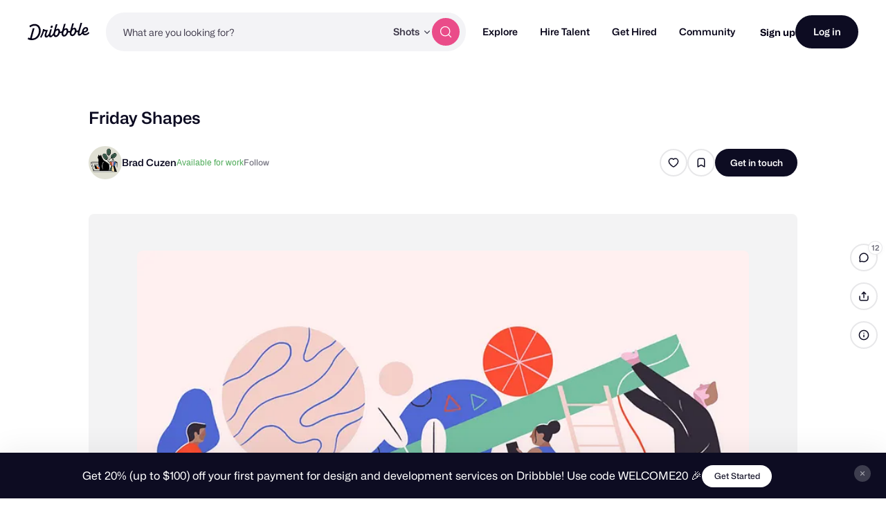

--- FILE ---
content_type: text/html; charset=UTF-8
request_url: https://dribbble.com/shots/7004731-Friday-Shapes
body_size: 1807
content:
<!DOCTYPE html>
<html lang="en">
<head>
    <meta charset="utf-8">
    <meta name="viewport" content="width=device-width, initial-scale=1">
    <title></title>
    <style>
        body {
            font-family: "Arial";
        }
    </style>
    <script type="text/javascript">
    window.awsWafCookieDomainList = [];
    window.gokuProps = {
"key":"AQIDAHjcYu/GjX+QlghicBgQ/[base64]/tk6/e3C3Dn4T4NO2kA==",
          "iv":"CgAGUDM4mQAAAEMp",
          "context":"ZNM+sw9eT49nX1aVABS7db+fnEd/GuvJaTndJOPwrbpoRsQ2xjaSH31Gby99L7PiDKyivVAD5NhwbU7//[base64]/w9ZtF2WURG48Pzknat5DDuKjfcggxSiJ+PuvcPYRBPuHqucdL4pJtfGKCNQ7tHvUTTki5iqzeTdtCbwucb3qtGVdF"
};
    </script>
    <script src="https://043df3d55a9e.947e1d2c.us-east-1.token.awswaf.com/043df3d55a9e/c9933a44d03a/a6adabef7897/challenge.js"></script>
</head>
<body>
    <div id="challenge-container"></div>
    <script type="text/javascript">
        AwsWafIntegration.saveReferrer();
        AwsWafIntegration.checkForceRefresh().then((forceRefresh) => {
            if (forceRefresh) {
                AwsWafIntegration.forceRefreshToken().then(() => {
                    window.location.reload(true);
                });
            } else {
                AwsWafIntegration.getToken().then(() => {
                    window.location.reload(true);
                });
            }
        });
    </script>
    <noscript>
        <h1>JavaScript is disabled</h1>
        In order to continue, we need to verify that you're not a robot.
        This requires JavaScript. Enable JavaScript and then reload the page.
    </noscript>
</body>
</html>

--- FILE ---
content_type: application/javascript
request_url: https://cdn.dribbble.com/assets/vite/assets/pricing-311df2f8.js
body_size: 272
content:
const a=(t,e=2)=>{const r=new RegExp(`^-?\\d+(?:.\\d{0,${e||-1}})?`);return parseFloat(t.toString().match(r)[0])},o=t=>{const e=t<0?"- ":"";let r=Math.abs(t);return r=a(r),r=r.toFixed(2),r=r.replace(/\B(?=(\d{3})+(?!\d))/g,","),`${e}$${r.replace(/\.00$/,"")}`},m=(t,e=!0)=>new Intl.NumberFormat("en-US",{style:"currency",currency:"USD",minimumFractionDigits:e?2:0,maximumFractionDigits:2}).format(t),c=(t,e)=>{const r=new Intl.NumberFormat("en-US",e),n=`${t}`.replace(/[^\d.-]/g,"");return n?r.format(n):""},s=(t,e=!1)=>{const r=t==null?void 0:t.replace(/[^0-9.-]+/g,"");return r?e?parseInt(r,10):Number(r):NaN};export{o as a,c as f,m as n,s,a as t};
//# sourceMappingURL=pricing-311df2f8.js.map
